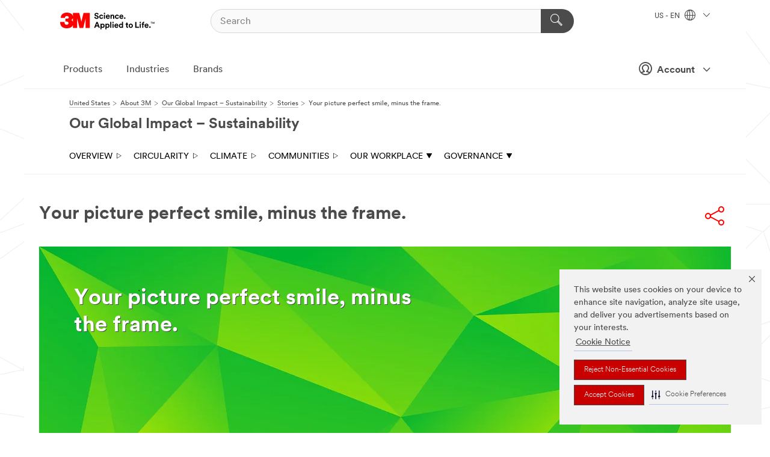

--- FILE ---
content_type: text/html; charset=UTF-8
request_url: https://www.3m.com/3M/en_US/sustainability-us/stories/full-story/?storyid=60d3035c-3302-4f30-874c-ca72324dd103
body_size: 13745
content:
<!DOCTYPE html>
<html lang="en-US">
 <head><meta http-equiv="X-UA-Compatible" content="IE=EDGE"><script type="text/javascript" src="https://cdn-prod.securiti.ai/consent/auto_blocking/0638aaa2-354a-44c0-a777-ea4db9f7bf8a/6b6b9bd3-ba56-4136-8ed8-6ca3b3b8433b.js"></script><script>(function(){var s=document.createElement('script');s.src='https://cdn-prod.securiti.ai/consent/cookie-consent-sdk-loader.js';s.setAttribute('data-tenant-uuid', '0638aaa2-354a-44c0-a777-ea4db9f7bf8a');s.setAttribute('data-domain-uuid', '6b6b9bd3-ba56-4136-8ed8-6ca3b3b8433b');s.setAttribute('data-backend-url', 'https://app.securiti.ai');s.setAttribute('data-skip-css', 'false');s.defer=true;var parent_node=document.head || document.body;parent_node.appendChild(s);})()</script><style>.m-navbar_loginProfile .m-navbar_loginBtn.m-btn--red {display: none;}.m-navbar_login+.m-navbar_login {margin-right: 0px!important;}</style><script>if (typeof utag_data == 'undefined') utag_data = {};</script>
<title>Your picture perfect smile, minus the frame.</title>
  <meta charset="utf-8">
  <meta name="viewport" content="width=device-width, initial-scale=1.0">
<meta name="DCSext.Business" content="Corporate">
<meta name="DCSext.CDC" content="G7">
<meta name="DCSext.SubMarket" content="Sustainability">
<meta name="DCSext.ewcd_url" content="Z6_U00M8B1A0GJH50AQNODFUTJ3E4 | Z6_U00M8B1A0GJH50AQNODFUTJ3J3 | Z6_U00M8B1A0GJH50AQNODFUTJJI0">
<meta name="DCSext.locale" content="en_US">
<meta name="DCSext.page" content="CORP_Sustainability_US_Stories_FullStory">
<meta name="DCSext.platform" content="FUZE">
<meta name="DCSext.site" content="CORP_Sustainability_US">
<meta name="WT.dcsvid" content="">
<meta name="application-name" content="MMM-ext">
<meta name="dc_coverage" content="US">
<meta name="description" content="3M tooth restorations take less time. Posterior dental restorations can be time-consuming and complicated. What’s more, to assure a deep, uniform cure.">
<meta name="format-detection" content="telephone=no">
<meta http-equiv="cleartype" content="on">
<meta http-equiv="format-detection" content="telephone=no">
<meta http-equiv="imagetoolbar" content="no">
<meta name="mmmsite" content="CORP_Sustainability_US">
<meta name="description" content="">
<meta property="og:description" content="An advancement that makes everyone smile: 3M is reducing steps and materials that used to be required to create an esthetically pleasing dental crown or bridge.">
<meta property="og:image" content="https://www.3m.com/wps/wcm/connect/ccc344d4-9085-494b-95cc-0f07ad17f04e/Lava+Plus+Hand_Holding_Milled_LavaPlus_Puck_Final+Center+410+by+270.jpg?MOD=AJPERES">
<meta property="og:title" content="Your picture perfect smile, minus the frame.">
<meta property="og:type" content="article">
<meta property="og:url" content="https://www.3m.com/wps/portal/en_US/3M/sustainability-us/stories/full-story/?storyid=60d3035c-3302-4f30-874c-ca72324dd103">
<meta name="mmm:serp" content="https://www.3m.com/3M/en_US/sustainability-us/stories/full-story/?storyid=60d3035c-3302-4f30-874c-ca72324dd103"/>
<link rel="canonical" href="https://www.3m.com/3M/en_US/sustainability-us/stories/full-story/?storyid=60d3035c-3302-4f30-874c-ca72324dd103" />
<!--  <PageMap><DataObject type="server"><Attribute name="node">fd-5 | WebSphere_Portal</Attribute>
<Attribute name="placeUniquename">CORP_Sustainability_US</Attribute>
<Attribute name="sitebreadcrumb">Z6_U00M8B1A0GJH50AQNODFUTJ3E4 | Z6_U00M8B1A0GJH50AQNODFUTJ3J3</Attribute>
<Attribute name="themeVersion">2025.12</Attribute>
<Attribute name="pageUniquename">CORP_Sustainability_US_Stories_FullStory</Attribute>
</DataObject>
<DataObject type="page"><Attribute name="site">Z6_U00M8B1A0GJH50AQNODFUTJ3E4 | CORP_Sustainability_US</Attribute>
<Attribute name="currentpage">Z6_U00M8B1A0GJH50AQNODFUTJJI0</Attribute>
<Attribute name="currentuniquename">CORP_Sustainability_US_Stories_FullStory</Attribute>
</DataObject>
</PageMap> --><link rel="shortcut icon" type="image/ico" href="/favicon.ico" />
<link rel="apple-touch-icon-precomposed" sizes="57x57" href="/3m_theme_assets/themes/3MTheme/assets/images/unicorn/3M_Bookmark_Icon_57x57.png" />
<link rel="apple-touch-icon-precomposed" sizes="60x60" href="/3m_theme_assets/themes/3MTheme/assets/images/unicorn/3M_Bookmark_Icon_60x60.png" />
<link rel="apple-touch-icon-precomposed" sizes="72x72" href="/3m_theme_assets/themes/3MTheme/assets/images/unicorn/3M_Bookmark_Icon_72x72.png" />
<link rel="apple-touch-icon-precomposed" sizes="76x76" href="/3m_theme_assets/themes/3MTheme/assets/images/unicorn/3M_Bookmark_Icon_76x76.png" />
<link rel="apple-touch-icon-precomposed" sizes="114x114" href="/3m_theme_assets/themes/3MTheme/assets/images/unicorn/3M_Bookmark_Icon_114x114.png" />
<link rel="apple-touch-icon-precomposed" sizes="120x120" href="/3m_theme_assets/themes/3MTheme/assets/images/unicorn/3M_Bookmark_Icon_120x120.png" />
<link rel="apple-touch-icon-precomposed" sizes="144x144" href="/3m_theme_assets/themes/3MTheme/assets/images/unicorn/3M_Bookmark_Icon_144x144.png" />
<link rel="apple-touch-icon-precomposed" sizes="152x152" href="/3m_theme_assets/themes/3MTheme/assets/images/unicorn/3M_Bookmark_Icon_152x152.png" />
<link rel="apple-touch-icon-precomposed" sizes="180x180" href="/3m_theme_assets/themes/3MTheme/assets/images/unicorn/3M_Bookmark_Icon_180x180.png" />
<meta name="msapplication-TileColor" content="#ffffff" />
<meta name="msapplication-square70x70logo" content="/3m_theme_assets/themes/3MTheme/assets/images/unicorn/smalltile.png" />
<meta name="msapplication-square150x150logo" content="/3m_theme_assets/themes/3MTheme/assets/images/unicorn/mediumtile.png" />
<meta name="msapplication-wide310x150logo" content="/3m_theme_assets/themes/3MTheme/assets/images/unicorn/widetile.png" />
<meta name="msapplication-square310x310logo" content="/3m_theme_assets/themes/3MTheme/assets/images/unicorn/largetile.png" />
<link rel="stylesheet" href="/3m_theme_assets/themes/3MTheme/assets/css/build/phoenix.css?v=3.183.1" />
<link rel="stylesheet" href="/3m_theme_assets/themes/3MTheme/assets/css/unicorn-icons.css?v=3.183.1" />
<link rel="stylesheet" media="print" href="/3m_theme_assets/themes/3MTheme/assets/css/build/unicorn-print.css?v=3.183.1" />
<link rel="stylesheet" href="/3m_theme_assets/static/MDS/mammoth.css?v=3.183.1" />
<!--[if IE]><![endif]-->
<!--[if (IE 8)|(IE 7)]>
<script type="text/javascript">
document.getElementById("js-main_style").setAttribute("href", "");
</script>

<![endif]-->
<!--[if lte IE 6]><![endif]-->
<script type="text/javascript" src="/3m_theme_assets/themes/3MTheme/assets/scripts/mmmSettings.js"></script><link rel="stylesheet" href="/3m_theme_assets/themes/3MTheme/assets/css/build/gsn.css" />
<link rel="stylesheet" href="/3m_theme_assets/themes/3MTheme/assets/css/static/MyAccountDropdown/MyAccountDropdown.css" />
<script src="https://tags.tiqcdn.com/utag/3m/en-us/prod/utag.sync.js"></script>

<script>(window.BOOMR_mq=window.BOOMR_mq||[]).push(["addVar",{"rua.upush":"false","rua.cpush":"true","rua.upre":"false","rua.cpre":"false","rua.uprl":"false","rua.cprl":"false","rua.cprf":"false","rua.trans":"SJ-b26bd7a9-4756-42f2-97b0-dbf70a136af1","rua.cook":"false","rua.ims":"false","rua.ufprl":"false","rua.cfprl":"true","rua.isuxp":"false","rua.texp":"norulematch","rua.ceh":"false","rua.ueh":"false","rua.ieh.st":"0"}]);</script>
                              <script>!function(e){var n="https://s.go-mpulse.net/boomerang/";if("False"=="True")e.BOOMR_config=e.BOOMR_config||{},e.BOOMR_config.PageParams=e.BOOMR_config.PageParams||{},e.BOOMR_config.PageParams.pci=!0,n="https://s2.go-mpulse.net/boomerang/";if(window.BOOMR_API_key="JXQGZ-MQTTH-LPLP3-XXLJ3-2CUSC",function(){function e(){if(!o){var e=document.createElement("script");e.id="boomr-scr-as",e.src=window.BOOMR.url,e.async=!0,i.parentNode.appendChild(e),o=!0}}function t(e){o=!0;var n,t,a,r,d=document,O=window;if(window.BOOMR.snippetMethod=e?"if":"i",t=function(e,n){var t=d.createElement("script");t.id=n||"boomr-if-as",t.src=window.BOOMR.url,BOOMR_lstart=(new Date).getTime(),e=e||d.body,e.appendChild(t)},!window.addEventListener&&window.attachEvent&&navigator.userAgent.match(/MSIE [67]\./))return window.BOOMR.snippetMethod="s",void t(i.parentNode,"boomr-async");a=document.createElement("IFRAME"),a.src="about:blank",a.title="",a.role="presentation",a.loading="eager",r=(a.frameElement||a).style,r.width=0,r.height=0,r.border=0,r.display="none",i.parentNode.appendChild(a);try{O=a.contentWindow,d=O.document.open()}catch(_){n=document.domain,a.src="javascript:var d=document.open();d.domain='"+n+"';void(0);",O=a.contentWindow,d=O.document.open()}if(n)d._boomrl=function(){this.domain=n,t()},d.write("<bo"+"dy onload='document._boomrl();'>");else if(O._boomrl=function(){t()},O.addEventListener)O.addEventListener("load",O._boomrl,!1);else if(O.attachEvent)O.attachEvent("onload",O._boomrl);d.close()}function a(e){window.BOOMR_onload=e&&e.timeStamp||(new Date).getTime()}if(!window.BOOMR||!window.BOOMR.version&&!window.BOOMR.snippetExecuted){window.BOOMR=window.BOOMR||{},window.BOOMR.snippetStart=(new Date).getTime(),window.BOOMR.snippetExecuted=!0,window.BOOMR.snippetVersion=12,window.BOOMR.url=n+"JXQGZ-MQTTH-LPLP3-XXLJ3-2CUSC";var i=document.currentScript||document.getElementsByTagName("script")[0],o=!1,r=document.createElement("link");if(r.relList&&"function"==typeof r.relList.supports&&r.relList.supports("preload")&&"as"in r)window.BOOMR.snippetMethod="p",r.href=window.BOOMR.url,r.rel="preload",r.as="script",r.addEventListener("load",e),r.addEventListener("error",function(){t(!0)}),setTimeout(function(){if(!o)t(!0)},3e3),BOOMR_lstart=(new Date).getTime(),i.parentNode.appendChild(r);else t(!1);if(window.addEventListener)window.addEventListener("load",a,!1);else if(window.attachEvent)window.attachEvent("onload",a)}}(),"".length>0)if(e&&"performance"in e&&e.performance&&"function"==typeof e.performance.setResourceTimingBufferSize)e.performance.setResourceTimingBufferSize();!function(){if(BOOMR=e.BOOMR||{},BOOMR.plugins=BOOMR.plugins||{},!BOOMR.plugins.AK){var n="true"=="true"?1:0,t="",a="bu5xdcixhv7c62ls6k3q-f-249f1e52b-clientnsv4-s.akamaihd.net",i="false"=="true"?2:1,o={"ak.v":"39","ak.cp":"634013","ak.ai":parseInt("289363",10),"ak.ol":"0","ak.cr":9,"ak.ipv":4,"ak.proto":"h2","ak.rid":"1b09afea","ak.r":47376,"ak.a2":n,"ak.m":"dsca","ak.n":"essl","ak.bpcip":"13.59.113.0","ak.cport":33258,"ak.gh":"23.200.85.108","ak.quicv":"","ak.tlsv":"tls1.3","ak.0rtt":"","ak.0rtt.ed":"","ak.csrc":"-","ak.acc":"","ak.t":"1769140919","ak.ak":"hOBiQwZUYzCg5VSAfCLimQ==aIuMk+uL5Wn1Tz0XQIQ99rRBj8ZjFL8uCyK48nUvgqtuZpudtHkLN41t452DfEmOzczxuVh1EhnnAEhKPrbQErj5sUnYhPZKpQSt/eMYJkTZOe8ICOrrDsS0f3yt8bhQzBGyuq9EhGUswY7twZkDBSJtOKWpG5qqTApoANwZeaB9ZqzuXN8XtmZ3TWYLTMF3rdUTUHEbQADMMBHto10t3OUGdHT+TU8gXsUuMExbolQb7BRzF+X5aJ09fAHa0MkbclHh1cNHVrX8zwDAWvV92YW2wnirTs/CxvZ/sdg5BhZhD2rVXMU8MaLPA04sjftMf5wqns14EkGNR6vdIRZM45gbf15mam7l8d9CCM1VpW0eRSdGuQaXfrAE0MY7K1HE0Hlzah0R1QmFNoXnWQmbWnZ0h1N9FEls7HZe0ItJFv0=","ak.pv":"232","ak.dpoabenc":"","ak.tf":i};if(""!==t)o["ak.ruds"]=t;var r={i:!1,av:function(n){var t="http.initiator";if(n&&(!n[t]||"spa_hard"===n[t]))o["ak.feo"]=void 0!==e.aFeoApplied?1:0,BOOMR.addVar(o)},rv:function(){var e=["ak.bpcip","ak.cport","ak.cr","ak.csrc","ak.gh","ak.ipv","ak.m","ak.n","ak.ol","ak.proto","ak.quicv","ak.tlsv","ak.0rtt","ak.0rtt.ed","ak.r","ak.acc","ak.t","ak.tf"];BOOMR.removeVar(e)}};BOOMR.plugins.AK={akVars:o,akDNSPreFetchDomain:a,init:function(){if(!r.i){var e=BOOMR.subscribe;e("before_beacon",r.av,null,null),e("onbeacon",r.rv,null,null),r.i=!0}return this},is_complete:function(){return!0}}}}()}(window);</script></head>
<body class="MMM--bodyContain"><div class="MMM--skipMenu" id="top"><ul class="MMM--skipList"><li><a href="#js-gsnMenu">Go to US Navigation</a></li><li><a href="#ssnMenu">Go to Our Global Impact – Sustainability Navigation</a></li><li><a href="#pageContent">Go to Page Content</a></li><li><a href="#js-searchBar">Go to Search</a></li><li><a href="#help--links">Go to Contact Information</a></li><li><a href="/3M/en_US/company-us/site-map/">Go to Site Map</a></li></ul>
</div>

    <div id="js-bodyWrapper" class="MMM--themeWrapper">
        <div class="m-dropdown-list_overlay"></div>
    <nav class="m-nav">      
      <div class="is-header_container h-fitWidth m-header_container">
        <div class="m-header">          
          <a href="https://www.3m.com/" aria-label="3M Logo - Opens in a new window" class="is-3MLogo m-header_logo l-smallMarginRight h-linkNoUnderline l-centerVertically" title="3M in the United States">
            <img class="h-onDesktop m-header_logoImg" src="/3m_theme_assets/themes/3MTheme/assets/images/unicorn/Logo.svg" alt="3M Logo" />
            <img class="h-notOnDesktop l-img" src="/3m_theme_assets/themes/3MTheme/assets/images/unicorn/Logo_mobile.png" alt="3M Logo" />
          </a>                          

          

<div class="m-header_search l-smallMarginRight">
  <form class="h-fitHeight" id="typeahead-root" action="/3M/en_US/p/">
    <input id="js-searchBar" class="m-header_searchbar h-fitWidth h-fitHeight l-centerVertically is-searchbar" name="Ntt" type="search" placeholder="Search" aria-label="Search">
    <button class="m-header_searchbutton" type="submit" value="Search" aria-label="Search">
      <i class="MMM--icn MMM--icn_search color--white"></i>
    </button>
  </form>
</div>


          <div style="display: inline-block" class="h-notOnDesktop">
            <div class="m-header_menu l-centerVertically h-notOnDesktop">
              <a href="#" class="h-linkNoUnderline link--dark is-header_menuLink is-collapsed m-header_menuLink" aria-haspopup="true" aria-controls="navOptions" aria-label="Open Navigation" data-openlabel="Open Navigation" data-closelabel="Close">
                <i class="MMM--icn MMM--icn_hamburgerMenu is-header_menuIcon m-header_menuIcn"></i>
              </a>
              <i class="MMM--icn MMM--icn_close link--dark m-header_hiddenIcn m-header_menuIcn"></i>
            </div>
          </div>
          <div class="m-header--fix"></div>
        </div>
                
        
        <div class="m-header-madbar h-notOnDesktop">
          <div class="MAD-Bar">
            <div class="m-account mad-section">
              <div class="is-mkplCart" data-cart="true"></div>
              <a href="#" role="button" class="m-btn m-btn--free font--size m-navbar_loginBtn m-navbar_profileBtn link--dark is-header_madSI is-closed is-signInToggle" target="_self">
                <i class="MMM--icn MMM--icn_userHollow large-icn"></i>
                Account
                <i class="MMM--icn MMM--icn_down_arrow mad-barSI-arrow"></i>
              </a>
              
            </div>
          </div>
        </div>
                
        <div class="m-header_overlay"></div>
        
        <!-- Profile Management Pop-Up -->
              <div class="m-navbar m-navbar-noStyle">
               <div class=" is-signInPopUp h-hidden">
                <div class="m-navbar_signInPopup font--standard mad-menu-container" aria-modal="true">                           
                  
                  <div class="MyLogOut MySignIn">
                    <a target="_self" class="externalSameWdw" rel="nofollow" href="https://www.3m.com/my3M/en_US/sustainability-us/stories/full-story/" class="m-btn--red font--size m-signOutBtn_lg">Sign In</a>
                  </div>
                  
                  <div class="signIn-linkBox">
                    <a href="https://order.3m.com/store/bComUSSite/en_US/login">Sign in to bCom</a>
                  </div>
                </div> 
               </div> 
              </div>            
            

        <div class="is-dropdown h-hidden m-navbar_container">
          <div class="m-navbar_overlay h-fitHeight h-notOnMobile is-overlay h-notOnDesktop"></div>
          <div class="m-navbar">
            <div class="m-navbar_level-1 js-navbar_level-1">

              
	          <div class="m-navbar_login m-navbar_loginProfile h-notOnMobile h-notOnTablet h-onDesktop">
              <div class="mad-section"><div class="is-mkplCart" data-cart="true"></div>
                <a href="#" class="m-btn m-btn--free font--size m-navbar_loginBtn m-navbar_signInBtn link--dark is-signInToggle is-header_madDesktopSI">
                  <i class="MMM--icn MMM--icn_userHollow l-centerVertically large-icn" style="padding-left: 10px; font-weight: bold;"></i>
                  Account
                  <i class="MMM--icn mad-barSI-arrow MMM--icn_down_arrow" style="padding-left: 10px; font-size: 11px;"></i>
                </a>
              </div>
            </div>
 
              <div class="m-navbar_localization l-centerVertically">
                <a href="#" class="link--dark l-centerVertically is-localeToggle">US - EN
                  <i class="MMM--icn MMM--icn_localizationGlobe l-centerVertically m-navbar_localGlobe" style="padding-left: 5px;"></i>
                  <i class="MMM--icn MMM--icn_down_arrow h-onDesktop" style="padding-left: 10px; font-size: 11px;"></i></a>
              </div>
              <div id="js-gsnMenu" class="m-navbar_nav">

                
<ul id="navOptions" role="menubar">
<li class="m-navbar_listItem">
        <a href="#" id="navbar_link-products" class="is-navbar_link m-navbar_link" aria-haspopup="true" aria-expanded="false">Products</a>
      </li><li class="m-navbar_listItem">
        <a href="#" id="navbar_link-industries" class="is-navbar_link m-navbar_link" aria-haspopup="true" aria-expanded="false">Industries</a>
      </li><li class="m-navbar_listItem">
          <a href="/3M/en_US/company-us/our-brands/" class="m-navbar_link">Brands</a>
        </li>
        
</ul>
<div class="m-navbar_localOverlay is-localePopUp h-hidden">
  <div class="m-navbar_localPopup m-navbar_popup font--standard" aria-modal="true" role="dialog" aria-label="language switcher dialog">
    <button
      class="m-navbar-localClose m-btn--close color--silver is-close h-notOnDesktop"
      aria-label="Close"><i class="MMM--icn MMM--icn_close"></i></button>
    <div class="font--standard m-navbar_popupTitle">3M in the United States</div>
    <form>
      <div class="font--standard m-navbar_popupOptions"><input type="radio" name="locale" value="/3M/en_US/sustainability-us/" id="locale-us-en" class="m-radioInput" checked>
      	    <label class="m-radioInput_label" for="locale-us-en">English - EN</label><br></div>
      <a href="/3M/en_US/select-location/" aria-label="Change 3M Location" class="link">Change 3M Location</a>
      <button type="submit" value="Submit" class="m-btn m-btn--red m-navbar_localeSave is-saveLocale">Save</button>
    </form>
  </div>
  <div class="m-overlay h-onDesktop is-close"></div>
</div>
              </div>
            </div>

            <div class="m-dropdown-list js-navbar_level-2">

              <!-- Dropdown Lists Header -->
<div class="m-dropdown-list_header">
  <button class="m-dropdown-list_backBtn js-dropdown-list_backBtn">
    <i class="MMM--icn MMM--icn_lt2"></i>
  </button>
  <div class="m-dropdown-list_title">
<label id="dropdown-list_products-title">Products</label>
      <label id="dropdown-list_industries-title">Industries</label>
      
  </div>
</div><!-- End of the dropdown list header --><ul id="products-list" class="l-dropdown-list_container" role="menu" aria-hidden="true"><li class="l-dropdown-list" role="menuitem">
      <a href="/3M/en_US/p/c/abrasives/" aria-label="Abrasives" class="MMM--basicLink">
        Abrasives
      </a>
    </li><li class="l-dropdown-list" role="menuitem">
      <a href="/3M/en_US/p/c/adhesives/" aria-label="Adhesives, Sealants & Fillers" class="MMM--basicLink">
        Adhesives, Sealants & Fillers
      </a>
    </li><li class="l-dropdown-list" role="menuitem">
      <a href="/3M/en_US/p/c/advanced-materials/" aria-label="Advanced Materials" class="MMM--basicLink">
        Advanced Materials
      </a>
    </li><li class="l-dropdown-list" role="menuitem">
      <a href="/3M/en_US/p/c/automotive-parts-hardware/" aria-label="Automotive Parts & Hardware" class="MMM--basicLink">
        Automotive Parts & Hardware
      </a>
    </li><li class="l-dropdown-list" role="menuitem">
      <a href="/3M/en_US/p/c/building-materials/" aria-label="Building Materials" class="MMM--basicLink">
        Building Materials
      </a>
    </li><li class="l-dropdown-list" role="menuitem">
      <a href="/3M/en_US/p/c/cleaning-supplies/" aria-label="Cleaning Supplies" class="MMM--basicLink">
        Cleaning Supplies
      </a>
    </li><li class="l-dropdown-list" role="menuitem">
      <a href="/3M/en_US/p/c/coatings/" aria-label="Coatings" class="MMM--basicLink">
        Coatings
      </a>
    </li><li class="l-dropdown-list" role="menuitem">
      <a href="/3M/en_US/p/c/compounds-polishes/" aria-label="Compounds & Polishes" class="MMM--basicLink">
        Compounds & Polishes
      </a>
    </li><li class="l-dropdown-list" role="menuitem">
      <a href="/3M/en_US/p/c/electrical/" aria-label="Electrical" class="MMM--basicLink">
        Electrical
      </a>
    </li><li class="l-dropdown-list" role="menuitem">
      <a href="/3M/en_US/p/c/electronics-components/" aria-label="Electronics Materials & Components" class="MMM--basicLink">
        Electronics Materials & Components
      </a>
    </li><li class="l-dropdown-list" role="menuitem">
      <a href="/3M/en_US/p/c/films-sheeting/" aria-label="Films & Sheeting" class="MMM--basicLink">
        Films & Sheeting
      </a>
    </li><li class="l-dropdown-list" role="menuitem">
      <a href="/3M/en_US/p/c/filtration-separation/" aria-label="Filtration & Separation" class="MMM--basicLink">
        Filtration & Separation
      </a>
    </li><li class="l-dropdown-list" role="menuitem">
      <a href="/3M/en_US/p/c/home/" aria-label="Home" class="MMM--basicLink">
        Home
      </a>
    </li><li class="l-dropdown-list" role="menuitem">
      <a href="/3M/en_US/p/c/insulation/" aria-label="Insulation" class="MMM--basicLink">
        Insulation
      </a>
    </li><li class="l-dropdown-list" role="menuitem">
      <a href="/3M/en_US/p/c/lab-supplies-testing/" aria-label="Lab Supplies & Testing" class="MMM--basicLink">
        Lab Supplies & Testing
      </a>
    </li><li class="l-dropdown-list" role="menuitem">
      <a href="/3M/en_US/p/c/labels/" aria-label="Labels" class="MMM--basicLink">
        Labels
      </a>
    </li><li class="l-dropdown-list" role="menuitem">
      <a href="/3M/en_US/p/c/lubricants/" aria-label="Lubricants" class="MMM--basicLink">
        Lubricants
      </a>
    </li><li class="l-dropdown-list" role="menuitem">
      <a href="/3M/en_US/p/c/medical/" aria-label="Medical" class="MMM--basicLink">
        Medical
      </a>
    </li><li class="l-dropdown-list" role="menuitem">
      <a href="/3M/en_US/p/c/office-supplies/" aria-label="Office Supplies" class="MMM--basicLink">
        Office Supplies
      </a>
    </li><li class="l-dropdown-list" role="menuitem">
      <a href="/3M/en_US/p/c/ppe/" aria-label="Personal Protective Equipment" class="MMM--basicLink">
        Personal Protective Equipment
      </a>
    </li><li class="l-dropdown-list" role="menuitem">
      <a href="/3M/en_US/p/c/signage-marking/" aria-label="Signage & Marking" class="MMM--basicLink">
        Signage & Marking
      </a>
    </li><li class="l-dropdown-list" role="menuitem">
      <a href="/3M/en_US/p/c/tapes/" aria-label="Tapes" class="MMM--basicLink">
        Tapes
      </a>
    </li><li class="l-dropdown-list" role="menuitem">
      <a href="/3M/en_US/p/c/tools-equipment/" aria-label="Tools & Equipment" class="MMM--basicLink">
        Tools & Equipment
      </a>
    </li><li class="l-dropdown-list_last-item" role="menuitem"><a class="l-dropdown-list_view-all-products" href="/3M/en_US/p/">View all 3M products</a>     
      <button class="m-btn js-backtoTopBtn">
        <i class="MMM--icn MMM--icn_arrowUp"></i>
      </button>
    </li></ul>
<ul id="industries-list" class="l-dropdown-list_container" role="menu" aria-hidden="true"><li class="l-dropdown-list" role="menuitem">
      <a href="/3M/en_US/automotive-us/" aria-label="Automotive" class="MMM--basicLink">
        Automotive
      </a>
    </li><li class="l-dropdown-list" role="menuitem">
      <a href="/3M/en_US/commercial-solutions-us/" aria-label="Commercial Solutions" class="MMM--basicLink">
        Commercial Solutions
      </a>
    </li><li class="l-dropdown-list" role="menuitem">
      <a href="/3M/en_US/consumer-us/" aria-label="Consumer Markets" class="MMM--basicLink">
        Consumer Markets
      </a>
    </li><li class="l-dropdown-list" role="menuitem">
      <a href="/3M/en_US/design-construction-us/" aria-label="Design & Construction" class="MMM--basicLink">
        Design & Construction
      </a>
    </li><li class="l-dropdown-list" role="menuitem">
      <a href="/3M/en_US/electronics-us/" aria-label="Electronics" class="MMM--basicLink">
        Electronics
      </a>
    </li><li class="l-dropdown-list" role="menuitem">
      <a href="/3M/en_US/energy-us/" aria-label="Energy" class="MMM--basicLink">
        Energy
      </a>
    </li><li class="l-dropdown-list" role="menuitem">
      <a href="/3M/en_US/government-us/" aria-label="Government" class="MMM--basicLink">
        Government
      </a>
    </li><li class="l-dropdown-list" role="menuitem">
      <a href="/3M/en_US/manufacturing-us/" aria-label="Manufacturing" class="MMM--basicLink">
        Manufacturing
      </a>
    </li><li class="l-dropdown-list" role="menuitem">
      <a href="/3M/en_US/safety-us/" aria-label="Safety" class="MMM--basicLink">
        Safety
      </a>
    </li><li class="l-dropdown-list" role="menuitem">
      <a href="/3M/en_US/transportation-us/" aria-label="Transportation" class="MMM--basicLink">
        Transportation
      </a>
    </li><div class="l-dropdown-list_industries-image">
      <img class="img img_stretch mix-MMM--img_fancy" src="https://multimedia.3m.com/mws/media/1812021O/industry-feature-image.png" alt="An auto factory worker inspecting car production line.">
      <p>At 3M, we discover and innovate in nearly every industry to help solve problems around the world.</p>
    </div></ul>


            </div>            
          </div>
        </div>
      </div>
    </nav>
    <div class="m-navbar_profileOverlay is-profileToggle is-close h-hidden"></div>
    <div class="m-navbar_signInOverlay m-overlay is-signInToggle is-close h-hidden"></div>
<div class="MMM--site-bd">
  <div class="MMM--grids" id="pageContent">
  <div class="MMM--siteNav">
  <div class="MMM--breadcrumbs_theme">
  <ol class="MMM--breadcrumbs-list" itemscope itemtype="https://schema.org/BreadcrumbList"><li itemprop="itemListElement" itemscope itemtype="https://schema.org/ListItem"><a href="/3M/en_US/company-us/" itemprop="item"><span itemprop="name">United States</span></a><i class="MMM--icn MMM--icn_breadcrumb"></i>
          <meta itemprop="position" content="1" /></li><li itemprop="itemListElement" itemscope itemtype="https://schema.org/ListItem"><a href="/3M/en_US/company-us/about-3m/" itemprop="item"><span itemprop="name">About 3M</span></a><i class="MMM--icn MMM--icn_breadcrumb"></i>
          <meta itemprop="position" content="2" /></li><li itemprop="itemListElement" itemscope itemtype="https://schema.org/ListItem"><a href="/3M/en_US/sustainability-us/" itemprop="item"><span itemprop="name">Our Global Impact – Sustainability</span></a><i class="MMM--icn MMM--icn_breadcrumb"></i>
          <meta itemprop="position" content="3" /></li><li itemprop="itemListElement" itemscope itemtype="https://schema.org/ListItem"><a href="/3M/en_US/sustainability-us/stories/" itemprop="item"><span itemprop="name">Stories</span></a><i class="MMM--icn MMM--icn_breadcrumb"></i>
          <meta itemprop="position" content="4" /></li><li itemprop="itemListElement" itemscope itemtype="https://schema.org/ListItem"><span itemprop="name">Your picture perfect smile, minus the frame.</span><link itemprop="url" href="#"><meta itemprop="position" content="5" /></li></ol>
  
</div>
<div class="MMM--hdg MMM--themeHdg_1 mix-MMM--hdg_spaced" role="heading">Our Global Impact – Sustainability</div><ul id="ssnMenu" class="MMM--secondaryNav"><li class="js-secondaryNavLink" data-uniquename='#--HOME--'>
          <a href="/3M/en_US/sustainability-us/" title="Overview" class="isInside">Overview <i class="MMM--icn MMM--icn_arrowHollowRight"></i></a>
        </li>
        <li class="js-secondaryNavLink" data-uniquename='circ'>
          <a href="/3M/en_US/sustainability-us/circularity/" title="Circularity" class="">Circularity <i class="MMM--icn MMM--icn_arrowHollowRight"></i></a>
        </li>
        <li class="js-secondaryNavLink" data-uniquename='cli'>
          <a href="/3M/en_US/sustainability-us/climate/" title="Climate" class="">Climate <i class="MMM--icn MMM--icn_arrowHollowRight"></i></a>
        </li>
        <li class="js-secondaryNavLink" data-uniquename='com'>
          <a href="/3M/en_US/sustainability-us/communities/" title="Communities" class="">Communities <i class="MMM--icn MMM--icn_arrowHollowRight"></i></a>
        </li>
        <li class="js-secondaryNavLink" data-uniquename='wor'>
          <a href="#" title="Our workplace" class="">Our workplace <i class="MMM--icn MMM--icn_arrowDown"></i></a>
        </li>
        <ul class="MMM--secondarySubNavList" id="wor"><li>
              <a href="/3M/en_US/sustainability-us/our-workplace/our-employees/" title="Our employees" aria-label="Our employees" class="">Our employees</a>
            </li>
            <li>
              <a href="/3M/en_US/sustainability-us/our-workplace/ehs/" title="Environment, health, and safety" aria-label="Environment, health, and safety" class="">Environment, health, and safety</a>
            </li>
            <li>
              <a href="/3M/en_US/sustainability-us/our-workplace/" title="View all" aria-label="View all" class="">View all</a>
            </li>
            </ul><li class="js-secondaryNavLink" data-uniquename='gov'>
          <a href="#" title="Governance" class="">Governance <i class="MMM--icn MMM--icn_arrowDown"></i></a>
        </li>
        <ul class="MMM--secondarySubNavList" id="gov"><li>
              <a href="/3M/en_US/sustainability-us/governance/corporate-governance/" title="Corporate governance" aria-label="Corporate governance" class="">Corporate governance</a>
            </li>
            <li>
              <a href="/3M/en_US/sustainability-us/governance/human-rights/" title="Human rights" aria-label="Human rights" class="">Human rights</a>
            </li>
            <li>
              <a href="/3M/en_US/sustainability-us/governance/suppliers/" title="Suppliers" aria-label="Suppliers" class="">Suppliers</a>
            </li>
            <li>
              <a href="/3M/en_US/sustainability-us/governance/innovation-management/" title="Innovation management" aria-label="Innovation management" class="">Innovation management</a>
            </li>
            <li>
              <a href="/3M/en_US/sustainability-us/reports/" title="Reports and resources" aria-label="Reports and resources" class="">Reports and resources</a>
            </li>
            <li>
              <a href="/3M/en_US/sustainability-us/governance/" title="View all" aria-label="View all" class="">View all</a>
            </li>
            </ul></ul>
        </div><div class="hiddenWidgetsDiv">
	<!-- widgets in this container are hidden in the UI by default -->
	<div class='component-container ibmDndRow hiddenWidgetsContainer id-Z7_U00M8B1A0GJH50AQNODFUTJJI7' name='ibmHiddenWidgets' ></div><div style="clear:both"></div>
</div>

<div class="MMM--grids">
  <div class='component-container MMM--grids-col MMM--grids-col_single ibmDndColumn id-Z7_U00M8B1A0GJH50AQNODFUTJJA0' name='Hero' ><div class='component-control id-Z7_79L2HO02K84H60A1RGFPEOJIT2' ><span id="Z7_79L2HO02K84H60A1RGFPEOJIT2"></span>







































    
    

    
    

    
    
    





    
    
        
            
            <div class="rU-50-SocialShare">






<script type="text/javascript">
var mmmsocialShareSettings = { 
email : 'Yes',
                        facebook : 'Yes',
            twitter : 'Yes',
            
            linkdin : 'Yes',
            
            
            
            
            
            
            
            delicious : 'No',
            extLinkKey : true,
            newShare : true,
            newShare : true,
            rU02TabTop : '20%',
            
            rU02DsktpTop : '30%',
            
            rU50Top : '30%',
            

emailAccessibility:'Email',

facebookAccessibility:'Facebook',

twitterAccessibility:'Twitter',

youtubeAccessibility:'Youtube',

linkedinAccessibility :'Linkedin',

whatsappAccessibility:'Whatsapp',

googleplusAccessibility :'Googleplus',

pinterestAccessibility :'Pinterest',

redditAccessibility :'Reddit',

flickrAccessibility :'Flickr',

vkontakteAccessibility :'VKontakte',

odnoklassnikiAccessibility :'Odnoklassniki'
} 
 
loadPageModule('kungfu/Share/shareKey1');
</script>



</div>
        
        
    

    
        





        







    
</div><div class='component-control id-Z7_U00M8B1A0GJH50AQNODFUTJJA4' ><span id="Z7_U00M8B1A0GJH50AQNODFUTJJA4"></span>







































    
    

    
    

    
    
    





    
    
        
            
               







<div class="MMM--contentWrapper MMM--contentWrapper_padded rG-30-NewsDetail rG-80-NewsDetail MMM--gapTop MMM--gapTopLrg dpl-05502015225034564
" >



      
<div class="MMM--pageSectionTitle MMM--wysiwyg"> 
  
  

  
  

    
  
    
  

  
  

  
  
</div>

    











<ul><!-- StoryDetails Page -> Story ID -- 60d3035c-3302-4f30-874c-ca72324dd103 - UUID -- 60d3035c-3302-4f30-874c-ca72324dd103 -->


<li>
<div class="MMM--pageSectionTitle MMM--wysiwyg MMM--NewsDetailsFullStoryTitle">



        <span class="MMM--relatedTitleExtLink MMM--isNotOnMobile">
            
	<a href="###share###" ></a>

        </span>




    <h1 class="MMM--hdg MMM--hdg_1 mix-MMM--hdg_spaced">
        
	Your picture perfect smile, minus the frame.

    </h1>



<!--
    <div class="MMM--pageTitleDescription MMM--gapBottom">
    Jun 15, 2016
    </div>
-->




        <span class="MMM--relatedTitleExtLink MMM--isOnMobile MMM--isNotOnTablet">
            
	<a href="###share###" ></a>

        </span>


</div>

<div class="MMM--pageSection MMM--pageSection_noDividers MMM--clear">
    <div class="MMM--bodyCopy MMM--wysiwyg">
      <p dir="ltr">


  <div class="MMM--contentWrapper MMM--contentWrapper_hero rH-52-Hero MMM--clear MMM--gapTop MMM--gapBottomMed dpl-0714201761416238"  data-showlabel=""  data-viewTranscript-label="" data-descriptionsOff-label="" data-descriptionsOn-label="">
  





      <div class="MMM--heroCarouselContainer js-heroContainer " data-video-id="">
        <div class="MMM--carouselList">
         <div class="MMM--carouselListItem_heroOnly">
           <div class="js-heroCTA" data-options='{"leftD":"5%","leftT":"5%","topD":"20%","topT":"10%","maxWD":"52%","maxWT":"60%"}'>

  

  <div class="MMM--carouselListItem_hero-inner">

    

      <div class="MMM--heroStaticFigure">

        <picture>
            <!--[if IE 9]><video style="display: none;"><![endif]-->
            
            
             
              <source srcset="/wps/wcm/connect/ba15020b-062a-46f2-bee0-b7cbb83460e4/3MTrifectaMesh16x9graphic008rgb.jpg?MOD=AJPERES&amp;CACHEID=ROOTWORKSPACE-ba15020b-062a-46f2-bee0-b7cbb83460e4-lEpWH0G
" media="(min-width: 960px)" class="MMM--img MMM--img_carousel_hero"/>
            
            
            
            
            
            
              <source srcset="/wps/wcm/connect/ba15020b-062a-46f2-bee0-b7cbb83460e4/3MTrifectaMesh16x9graphic008rgb.jpg?MOD=AJPERES&amp;CACHEID=ROOTWORKSPACE-ba15020b-062a-46f2-bee0-b7cbb83460e4-lEpWH0G
" media="(min-width: 768px)" class="MMM--img MMM--img_carousel_hero"/>
            
            
            
            
            
            
            
            
            
            
              <source srcset="/wps/wcm/connect/ba15020b-062a-46f2-bee0-b7cbb83460e4/3MTrifectaMesh16x9graphic008rgb.jpg?MOD=AJPERES&amp;CACHEID=ROOTWORKSPACE-ba15020b-062a-46f2-bee0-b7cbb83460e4-lEpWH0G
" media="(min-width: 1px)" class="MMM--img MMM--img_carousel_hero"/>
            
            
            
            
            
            
            <!--[if IE 9]></video><![endif]-->
            <!--[if gte IE 9 | !IE ]><!-->
            <img srcset="/3m_theme_assets/themes/3MTheme/assets/images/compressed/1px.gif" class="MMM--img MMM--img_carousel_hero"  data-alt="3M Trifecta
" alt="3M Trifecta
"/>
            <![endif]-->
            <!--[if lt IE 9]>
            <img src="/wps/wcm/connect/ba15020b-062a-46f2-bee0-b7cbb83460e4/3MTrifectaMesh16x9graphic008rgb.jpg?MOD=AJPERES&amp;CACHEID=ROOTWORKSPACE-ba15020b-062a-46f2-bee0-b7cbb83460e4-lEpWH0G
" class="MMM--img MMM--img_carousel_hero"  alt="3M Trifecta
"/>
            <![endif]-->
        </picture>
        
      </div>

  
<div class="MMM--heroContentWrapper MMM--mixin_sh_1">
  <div class="MMM--heroCarouselButtonPositioner">
    <div class="MMM--heroCarouselButtonPositioner-bd">
      <div class="MMM--heroCarouselButtonContainer" style="left:5%;top:20%;max-width:52%;">

            
              <div class="MMM--heroCarouselTitle MMM--flx_hdg_1 MMM--reversed">
	Your picture perfect smile, minus the frame.
</div>
              
            

  

            
            
      </div>
    </div>
  </div>
</div>

  </div>
</div>

        

         </div>
        </div>




       </div>
       
  







      
  
  </div>
  
  
  <script type="text/javascript">
    loadPageModule('kungfu/Hero/HeroCTA');
  </script>


<script type="text/javascript">
    loadPageModule('kungfu/dropHTML_Lightbox/lightboxTrigger');
 </script>

<link rel="stylesheet" href="/3m_theme_assets/themes/3MTheme/assets/css/build/components_50_series/rH-52-Hero.css"> 

<link rel="stylesheet" href="/3m_theme_assets/themes/3MTheme/assets/css/build/components_50_series/rH-50-CarouselHero.css">

<link rel="stylesheet" href="/3m_theme_assets/themes/3MTheme/assets/css/build/video-transcript.css">
<br />




  
  <div class="rG-01-Stackable rG-54-Stackable MMM--contentWrapper MMM--contentWrapper_padded MMM--clear MMM--gapBottom dpl-0714201761416238   "  data-socialopenclose="" >
    





    <div class="MMM--pageSectionTitle MMM--wysiwyg"> 
  
      
  

  

  

  

    
  
        
  
  
  
  
</div>
    
     


    <ul class="MMM--vList MMM--vList_stackable
"><li  class="" >



  
     
    <div class="MMM--media MMM--media_stackable MMM--media_alt">  
        
        <div class="MMM--media-element">
          
           
          <div class="mix-MMM--img_shadow">

          
            <img src="/wps/wcm/connect/391ffdad-b9cf-495c-afc1-0420d12e50d8/Lava%2BPlus%2BHand_Holding_Milled_LavaPlus_Puck_Final%2BCenter%2B410%2Bby%2B270.jpg?MOD=AJPERES&amp;CACHEID=ROOTWORKSPACE-391ffdad-b9cf-495c-afc1-0420d12e50d8-pmFWwy7" alt="Tooth restorations" class="MMM--img mix-MMM--img_stack mix-MMM--img_fancy">
          

          

            
            
            
            
          </div>
          
        </div>
        
        <div class="MMM--media-bd MMM--media-bd_wrap">
          
                     
          

          
          
          

          

          <div class="MMM--wysiwyg">
            
	<p dir="ltr">3M established Lava™ Zirconia all ceramic dental restorations in 2001, and over the last 15 years this virtually unbreakable ceramic material has grown into one of the most popular materials for esthetic dental crowns and bridges. Although the beauty of a Lava™ Plus High Translucency Zirconia dental restoration is clearly evident at first smile, it goes well beyond the surface.</p>

<p dir="ltr">While the original system included a single patient block of zirconia mounted in plastic “frames” to protect product during shipping and enable robotic handling of the material, the latest advancement of Lava zirconia helps dentists and dental labs make the most of their evolving milling technology, providing them with options that reduce the number of steps and materials required to produce crowns and bridges.<br />
<br />
Through careful control of raw materials and a wide range of zirconia processing equipment now available to dental labs, Lava Plus zirconia can be reliably shipped in a new multi-patient disc format. This new format allows for multiple restorations to be milled from a single zirconia disc, eliminating the need for the surrounding plastic frame.<br />
In addition, with Lava Plus zirconia there is no need for a porcelain overlay, or the steps required to make one. And if a dentist starts with a digital impression, the lab will work with that file, avoiding the need to generate a gypsum-based model otherwise required for lab work. Labs and dentists can go model-free.<br />
<br />
The result – the perfect smile for your mouth, with less waste left behind at the dental lab.</p>


            
            






    <div class="MMM--gapTop">
    
     
        <a href="" class="MMM--btn MMM--btn_primary ">LEARN MORE ABOUT LAVA™ PLUS HIGH TRANSLUCENCY ZIRCONIA</a>
    
    </div>



<script type="text/javascript">
    loadPageModule('kungfu/dropHTML_Lightbox/lightboxTrigger');
</script>  
            
          </div>
          
            
          
        </div>
    </div>
   
  
</li></ul>
        
    
    






     
    
     
  </div>
  

<link rel="stylesheet" href="/3m_theme_assets/themes/3MTheme/assets/css/build/components_50_series/rG-54-Stackable.css">
<link rel="stylesheet" href="/3m_theme_assets/themes/3MTheme/assets/css/build/video-transcript.css">
</p>

    </div>
</div>
</li>

</ul>










    




<script type="text/javascript">
loadPageModule('kungfu/tagCloud/tagCloudModule'); //Load my module
</script>




<link href="/3m_theme_assets/themes/3MTheme/assets/css/build/components_50_series/rH-50-CarouselHero.css" rel="stylesheet" />
<link href="/3m_theme_assets/themes/3MTheme/assets/css/build/components_50_series/rH-52-Hero.css" rel="stylesheet" />
<link href="/3m_theme_assets/themes/3MTheme/assets/css/build/components_50_series/rG-54-Stackable.css" rel="stylesheet" />
<link href="/3m_theme_assets/themes/3MTheme/assets/css/build/components_50_series/rG-57-Columns.css" rel="stylesheet" />

        
        
    

    
        





        







    
</div><div class='component-control id-Z7_U00M8B1A0GJH50AQNODFUTJJA6' ><span id="Z7_U00M8B1A0GJH50AQNODFUTJJA6"></span>







































    
    

    
    

    
    
    





    
    
        
            
            








<div class="MMM--contentWrapper MMM--contentWrapper_padded rH-51-HoverImagewText rG-75-HoverImageWText MMM--gapBottom dpl-05502015225039964 ">









   <div class="MMM--pageSectionTitle MMM--wysiwyg"> 
  
      
  

  

  

  

    
  
        
  
  
  
  
</div>  
 

    <ul class="MMM--columnList">
           <li>
            <div class="MMM--columnPanel">
                <div class="MMM--media MMM--media_stacked">
                    <div class="MMM--media-element">
                        <div class="MMM--img">

                                <div class="MMM--circle">
                                <a href="/3M/en_US/sustainability-us/stories/" style="background-color:#000000;">

                                

                                

                                 

                                 
                                 
                                    <div class="MMM-circleContent">                                 
                                       <div>
                                          <div class="MMM--icn MMM--icn_grid"></div>
                                       </div>
                                       <div class="MMM--hdg mix-MMM--hdg_spaced" style="color: #ffffff;">View Stories</div>
                                    </div>
                                 
                                 

                                 

                                 
                                 
                                 

                                </a></div>
                    </div>
                </div>
            </div>
        </li>
   </ul>
    








</div>





<link rel="stylesheet" href="/3m_theme_assets/themes/3MTheme/assets/css/build/components_50_series/rG-75-HoverImageWText.css">
        
        
    

    
        





        







    
</div></div><div class='component-container MMM--grids-col MMM--grids-col_single ibmDndColumn id-Z7_U00M8B1A0GJH50AQNODFUTJJA5' name='ibmMainContainer' ></div><div class='component-container MMM--grids-col MMM--grids-col_single ibmDndColumn id-Z7_U00M8B1A0GJH50AQNODFUTJJA3' name='Follower' ></div></div>
</div>
  </div><div class="m-footer">


<div class="m-footer_container">
        <ul class="m-footer_categories">
        
      
    <li class="m-footer_category">
      <a id="about_ftr" role="button" class="m-footer_expHead link--dark is-expandable" aria-expanded="false" aria-controls="about_ftr--links">Our Company</a>
      <ul id="about_ftr--links" class="m-footer-expLinks" aria-labelledby="about_ftr">
      <li class="m-footer-link">
              <a href="/3M/en_US/about-3m/" title="About 3M" aria-label="About 3M" class="link--dark">About 3M</a>
            </li><li class="m-footer-link">
              <a href="/3M/en_US/careers-us/" title="3M Careers" aria-label="3M Careers" class="link--dark">3M Careers</a>
            </li><li class="m-footer-link">
              <a href="https://investors.3m.com/" title="Investor Relations" aria-label="Investor Relations" class="link--dark">Investor Relations</a>
            </li><li class="m-footer-link">
              <a href="/3M/en_US/company-us/partners-suppliers/" title="Customers and Suppliers" aria-label="Customers and Suppliers" class="link--dark">Customers and Suppliers</a>
            </li><li class="m-footer-link">
              <a href="/3M/en_US/sustainability-us/" title="Sustainability" aria-label="Sustainability" class="isInside link--dark">Sustainability</a>
            </li><li class="m-footer-link">
              <a href="/3M/en_US/about-3m/people-community/" title="People and Community" aria-label="People and Community" class="link--dark">People and Community</a>
            </li><li class="m-footer-link">
              <a href="/3M/en_US/about-3m/ethics-compliance/" title="Ethics & Compliance" aria-label="Ethics & Compliance" class="link--dark">Ethics & Compliance</a>
            </li>
      </ul>
    </li>
    
      
    <li class="m-footer_category">
      <a id="news_ftr" role="button" class="m-footer_expHead link--dark is-expandable" aria-expanded="false" aria-controls="news_ftr--links">News</a>
      <ul id="news_ftr--links" class="m-footer-expLinks" aria-labelledby="news_ftr">
      <li class="m-footer-link">
              <a href="https://news.3m.com/" title="News Center" aria-label="News Center" class="link--dark">News Center</a>
            </li><li class="m-footer-link">
              <a href="https://news.3m.com/press-releases" title="Press Releases" aria-label="Press Releases" class="link--dark">Press Releases</a>
            </li>
      </ul>
    </li>
    
      
    <li class="m-footer_category">
      <a id="reg_ftr" role="button" class="m-footer_expHead link--dark is-expandable" aria-expanded="false" aria-controls="reg_ftr--links">Regulatory</a>
      <ul id="reg_ftr--links" class="m-footer-expLinks" aria-labelledby="reg_ftr">
      <li class="m-footer-link">
              <a href="/3M/en_US/company-us/SDS-search/" title="SDS, RDS, More Regulatory & Compliance Information" aria-label="SDS, RDS, More Regulatory & Compliance Information" class="link--dark">SDS, RDS, More Regulatory & Compliance Information</a>
            </li><li class="m-footer-link">
              <a href="/3M/en_US/company-us/transport-information-search/" title="Transport Information Search" aria-label="Transport Information Search" class="link--dark">Transport Information Search</a>
            </li><li class="m-footer-link">
              <a href="/3M/en_US/company-us/SDS-search/" title="CPSIA Certification Search" aria-label="CPSIA Certification Search" class="link--dark">CPSIA Certification Search</a>
            </li><li class="m-footer-link">
              <a href="/3M/en_US/company-us/lithium-battery-test-summary-report-search/" title="Lithium Battery UN 38.3 Test Summary Search" aria-label="Lithium Battery UN 38.3 Test Summary Search" class="link--dark">Lithium Battery UN 38.3 Test Summary Search</a>
            </li><li class="m-footer-link">
              <a href="/3M/en_US/company-us/battery-embedded-products/" title="Batteries and Battery Embedded Products" aria-label="Batteries and Battery Embedded Products" class="link--dark">Batteries and Battery Embedded Products</a>
            </li><li class="m-footer-link">
              <a href="/3M/en_US/suppliers-direct/supplier-requirements/contract-provisions/" title="Transparency in Supply Chains and Modern Slavery Disclosures" aria-label="Transparency in Supply Chains and Modern Slavery Disclosures" class="link--dark">Transparency in Supply Chains and Modern Slavery Disclosures</a>
            </li><li class="m-footer-link">
              <a href="/3M/en_US/company-us/product-ingredients/" title="US Ingredient Communication" aria-label="US Ingredient Communication" class="link--dark">US Ingredient Communication</a>
            </li><li class="m-footer-link">
              <a href="/3M/en_US/consumer-us/consumer-recall/" title="Product Recalls" aria-label="Product Recalls" class="link--dark">Product Recalls</a>
            </li>
      </ul>
    </li>
    
      
    <li class="m-footer_category">
      <a id="help" role="button" class="m-footer_expHead link--dark is-expandable" aria-expanded="false" aria-controls="help--links">Help</a>
      <ul id="help--links" class="m-footer-expLinks" aria-labelledby="help">
      <li class="m-footer-link">
              <a href="/3M/en_US/company-us/help-center/" title="Help Center" aria-label="Help Center" class="link--dark">Help Center</a>
            </li><li class="m-footer-link">
              <a href="/3M/en_US/company-us/site-map/" title="Site Map" aria-label="Site Map" class="link--dark">Site Map</a>
            </li><li class="m-footer-link">
              <a href="/3M/en_US/company-us/where-to-buy-3m-products/" title="Where to Buy" aria-label="Where to Buy" class="link--dark">Where to Buy</a>
            </li>
      </ul>
    </li>
    
    </ul>
    
<div class="m-footer_legal">
 
  <div class="m-footer_legal--logo">
    <a class="h-linkNoUnderline" href="https://www.3M.com/" aria-label="3M Logo - Opens in a new window" target="_self">
    <img src="/3m_theme_assets/themes/3MTheme/assets/images/unicorn/Logo_mobile.png" alt="3M Logo" />
    </a>
  </div>
 
  <div>
    <div class="m-footer_legalLinks">
<a href="/3M/en_US/company-us/legal-information/" class="m-footer_legalLink" title="Legal" aria-label="Legal">Legal</a><div class="m-footer_legalSpan">|</div><a href="/3M/en_US/company-us/privacy-policy/" class="m-footer_legalLink" title="Privacy" aria-label="Privacy">Privacy</a><div class="m-footer_legalSpan">|</div><a href="/3M/en_US/company-us/hipaa-privacy/" class="m-footer_legalLink" title="HIPAA Privacy" aria-label="HIPAA Privacy">HIPAA Privacy</a><div class="m-footer_legalSpan">|</div><a href="/3M/en_US/company-us/dmca-copyright-policy/" class="m-footer_legalLink" title="DMCA" aria-label="DMCA">DMCA</a><div class="m-footer_legalSpan">|</div><a href="/3M/en_US/company-us/accessibility-statement/" class="m-footer_legalLink" title="Accessibility Statement" aria-label="Accessibility Statement">Accessibility Statement</a><div class="m-footer_legalSpan">|</div><a href="#" class="js-privacyChoice MMM--icn_privacy m-footer_legalLink" title="Your Privacy Choices" aria-label="Your Privacy Choices">Your Privacy Choices</a><div class="m-footer_legalSpan">|</div><a href="#" class="js-gdprPrefs m-footer_legalLink" title="Cookie Preferences" aria-label="Cookie Preferences">Cookie Preferences</a>
    </div>
    <div class="m-footer_copyRight">&copy; 3M 2026. All Rights Reserved.</div> 
  </div>
</div>
  <div class="m-footer_socialContainer">
    <div class="m-footer_heading link--dark h-notOnTablet h-notOnMobile">Follow Us</div>
    <ul class="m-footer-social">
	  
          <li lang="en"><a class="m-footer-socialIcn" href="https://www.linkedin.com/company/3m" title="LinkedIn" aria-label="LinkedIn - Opens in a new window" target="_blank">
            <i class="MMM--socialIcn MMM--socialIcn_linkedin color--iconGray"><span class="m-footer-socialIcn--outline"></span></i></a></li>
          
          <li lang="en"><a class="m-footer-socialIcn" href="https://www.youtube.com/c/3MCorporate" title="YouTube" aria-label="YouTube - Opens in a new window" target="_blank">
            <i class="MMM--socialIcn MMM--socialIcn_youtube color--iconGray"><span class="m-footer-socialIcn--outline"></span></i></a></li>
          
          <li lang="en"><a class="m-footer-socialIcn" href="https://www.facebook.com/3M" title="Facebook" aria-label="Facebook - Opens in a new window" target="_blank">
            <i class="MMM--socialIcn MMM--socialIcn_facebook color--iconGray"><span class="m-footer-socialIcn--outline"></span></i></a></li>
          
          <li lang="en"><a class="m-footer-socialIcn" href="https://www.instagram.com/3m/" title="Instagram" aria-label="Instagram - Opens in a new window" target="_blank">
            <i class="MMM--socialIcn MMM--socialIcn_instagram color--iconGray"><span class="m-footer-socialIcn--outline"></span></i></a></li>
                    		  
    </ul>
  
       <div class="m-footer_disclosure">The brands listed above are trademarks of 3M.</div>
       
  </div>
</div>
        
</div><script type="text/javascript" src="/wps/wcm/connect/English/Group+A/CORP_CustomScripts_Shared/CommerceConnectorScript/CommerceConnectorScript-JS?presentationtemplate=3M Design Patterns/PT%20-%20JS&subtype=javascript"></script>
    
<script src="/3m_theme_assets/themes/3MTheme/assets/scripts/build/require_config.js"></script>
<script>
SETTINGS.PLACEUN = "CORP_Sustainability_US";
        SETTINGS.LOCALE = "en_US";
        SETTINGS.openExternalLinks = true;
        SETTINGS.svgBorder = true;
        SETTINGS.theme = 'unicorn';
        SETTINGS.transparentLogo = "/3m_theme_assets/themes/3MTheme/assets/images/unicorn/Logo_Mobile_Transparent.png";
        SETTINGS.tweetTemplate = 'url={url}';
        SETTINGS.sfBeacon = false;
        SETTINGS.environment = 'prod';
        SETTINGS.uID = '';
        SETTINGS.APP_VERSION = '3.183.1';
        SETTINGS.typeAhead = true;
        SETTINGS.WS_URI = '/3M/en_US/WCMPlaceSelector/helper/?m=ws&c=helperCallback&oid=';
        SETTINGS.TEALIUM = "redeploy-gdpr";
        SETTINGS.esTypeAhead = {enabled: true, gph: true, apiRequestUrl: 'https://searchapi.3m.com/search/3mcom/v1/typeahead', apiTrackingUrl: 'https://searchapi.3m.com/search/analytics/v1/public/signal', productsSize: 6, fullProductsSize: 9,categoriesSize: 3, brandsSize: 2,webContentSize: 2, newsSize: 0, resourcesSize: 2, regulatorySize: 1, locale: 'en_US', placement: '/3M/en_US/p', client: '3mcom', identifierPriority: 'productnumber,partnumber,mmmId,legId,upc,nationalstocknumber,catalogId,repeatId'};
        SETTINGS.esTypeAheadTranslations = { productsTitle: 'Best Matching Products', suggestionsTitle: 'Search Suggestions', options: 'Options Available', newLabel: 'New', productnumber: 'Product Number', partnumber: 'Part Number', mmmId: '3M ID', legId: 'Previous 3M Stock', upc: 'UPC', nationalstocknumber: 'NSN', catalogId: '3M Catalog ID', repeatId: 'Repeat ID', pdf: 'PDF', excel: 'Excel', word: 'Word', ppt: 'PPT'};
        SETTINGS.txt_close = 'Close';

(function (context) {
        var require = context.require;
        var requirejs = context.requirejs;
        var define = context.define;

        require.config({
            baseUrl: SETTINGS.SCRIPT_PATH,
            // Params to append to the end of each js file request
            urlArgs: 'v=' + SETTINGS.APP_VERSION + (SETTINGS.CACHE_BUSTER != '' ? '&bust=' + SETTINGS.CACHE_BUSTER : ''),
            // Timeout to load each js file, in seconds
            waitSeconds: 120
        });

        /**
         * Set route and kick off RequireJs, which begins loading of scripts starting from main.js
         */
        require(['main'], function(app){
            require(pageLevelJS);
        });

    }(MMMRequire));
</script>
<script type="text/javascript" src="/3m_theme_assets/static/typeAhead/typeAheadV1.js"></script>
  <!-- [Edge-Cache-Tag: 98eff310-5af6-4013-910c-bf1208cf0f32, c735c4fc-3bb6-4212-b379-6de2dd031dfc, 2ede5e43-aa4a-4c1f-bd99-015e5f13b9bc, z6_u00m8b1a0gjh50aqnodfutjji0, 84a38b72-fa00-4bf7-827d-d077c99b233d, 274b0279-346e-4cd3-96b5-1bb43caf94b8, 492ab2a9-e643-4cb6-8fa2-69f69754d7dc, a6d6a7f3-fab6-481a-840e-76635aa82486, 43364db7-bce8-492c-95bc-f11009e5a817, e8861e1b-6fd5-418d-9e98-1b72331ecd2f, a597d31e-eb26-4adb-9620-836aaf8ed35b, 7264174c-66ca-4f91-98cb-cbf05207baff, 485ccadb-11f9-407c-b430-72994a7e316b, a9ecae18-4f4e-4961-9119-14a1a5226c8f, fd-5] -->
</body>
</html>